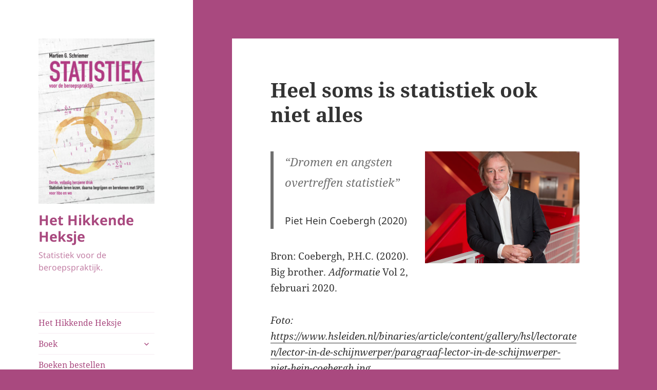

--- FILE ---
content_type: text/html; charset=UTF-8
request_url: https://hethikkendeheksje.nl/heel-soms-is-statistiek-ook-niet-alles/
body_size: 58563
content:
<!DOCTYPE html>
<html lang="nl-NL" class="no-js">
<head>
	<meta charset="UTF-8">
	<meta name="viewport" content="width=device-width, initial-scale=1.0">
	<link rel="profile" href="https://gmpg.org/xfn/11">
	<link rel="pingback" href="https://hethikkendeheksje.nl/xmlrpc.php">
	<script>(function(html){html.className = html.className.replace(/\bno-js\b/,'js')})(document.documentElement);</script>
<title>Heel soms is statistiek ook niet alles &#8211; Het Hikkende Heksje</title>
<meta name='robots' content='max-image-preview:large' />
	<style>img:is([sizes="auto" i], [sizes^="auto," i]) { contain-intrinsic-size: 3000px 1500px }</style>
	<link rel="alternate" type="application/rss+xml" title="Het Hikkende Heksje &raquo; feed" href="https://hethikkendeheksje.nl/feed/" />
<link rel="alternate" type="application/rss+xml" title="Het Hikkende Heksje &raquo; reactiesfeed" href="https://hethikkendeheksje.nl/comments/feed/" />
<link rel="alternate" type="application/rss+xml" title="Het Hikkende Heksje &raquo; Heel soms is statistiek ook niet alles reactiesfeed" href="https://hethikkendeheksje.nl/heel-soms-is-statistiek-ook-niet-alles/feed/" />
<script>
window._wpemojiSettings = {"baseUrl":"https:\/\/s.w.org\/images\/core\/emoji\/15.0.3\/72x72\/","ext":".png","svgUrl":"https:\/\/s.w.org\/images\/core\/emoji\/15.0.3\/svg\/","svgExt":".svg","source":{"concatemoji":"https:\/\/hethikkendeheksje.nl\/wp-includes\/js\/wp-emoji-release.min.js?ver=6.7.2"}};
/*! This file is auto-generated */
!function(i,n){var o,s,e;function c(e){try{var t={supportTests:e,timestamp:(new Date).valueOf()};sessionStorage.setItem(o,JSON.stringify(t))}catch(e){}}function p(e,t,n){e.clearRect(0,0,e.canvas.width,e.canvas.height),e.fillText(t,0,0);var t=new Uint32Array(e.getImageData(0,0,e.canvas.width,e.canvas.height).data),r=(e.clearRect(0,0,e.canvas.width,e.canvas.height),e.fillText(n,0,0),new Uint32Array(e.getImageData(0,0,e.canvas.width,e.canvas.height).data));return t.every(function(e,t){return e===r[t]})}function u(e,t,n){switch(t){case"flag":return n(e,"\ud83c\udff3\ufe0f\u200d\u26a7\ufe0f","\ud83c\udff3\ufe0f\u200b\u26a7\ufe0f")?!1:!n(e,"\ud83c\uddfa\ud83c\uddf3","\ud83c\uddfa\u200b\ud83c\uddf3")&&!n(e,"\ud83c\udff4\udb40\udc67\udb40\udc62\udb40\udc65\udb40\udc6e\udb40\udc67\udb40\udc7f","\ud83c\udff4\u200b\udb40\udc67\u200b\udb40\udc62\u200b\udb40\udc65\u200b\udb40\udc6e\u200b\udb40\udc67\u200b\udb40\udc7f");case"emoji":return!n(e,"\ud83d\udc26\u200d\u2b1b","\ud83d\udc26\u200b\u2b1b")}return!1}function f(e,t,n){var r="undefined"!=typeof WorkerGlobalScope&&self instanceof WorkerGlobalScope?new OffscreenCanvas(300,150):i.createElement("canvas"),a=r.getContext("2d",{willReadFrequently:!0}),o=(a.textBaseline="top",a.font="600 32px Arial",{});return e.forEach(function(e){o[e]=t(a,e,n)}),o}function t(e){var t=i.createElement("script");t.src=e,t.defer=!0,i.head.appendChild(t)}"undefined"!=typeof Promise&&(o="wpEmojiSettingsSupports",s=["flag","emoji"],n.supports={everything:!0,everythingExceptFlag:!0},e=new Promise(function(e){i.addEventListener("DOMContentLoaded",e,{once:!0})}),new Promise(function(t){var n=function(){try{var e=JSON.parse(sessionStorage.getItem(o));if("object"==typeof e&&"number"==typeof e.timestamp&&(new Date).valueOf()<e.timestamp+604800&&"object"==typeof e.supportTests)return e.supportTests}catch(e){}return null}();if(!n){if("undefined"!=typeof Worker&&"undefined"!=typeof OffscreenCanvas&&"undefined"!=typeof URL&&URL.createObjectURL&&"undefined"!=typeof Blob)try{var e="postMessage("+f.toString()+"("+[JSON.stringify(s),u.toString(),p.toString()].join(",")+"));",r=new Blob([e],{type:"text/javascript"}),a=new Worker(URL.createObjectURL(r),{name:"wpTestEmojiSupports"});return void(a.onmessage=function(e){c(n=e.data),a.terminate(),t(n)})}catch(e){}c(n=f(s,u,p))}t(n)}).then(function(e){for(var t in e)n.supports[t]=e[t],n.supports.everything=n.supports.everything&&n.supports[t],"flag"!==t&&(n.supports.everythingExceptFlag=n.supports.everythingExceptFlag&&n.supports[t]);n.supports.everythingExceptFlag=n.supports.everythingExceptFlag&&!n.supports.flag,n.DOMReady=!1,n.readyCallback=function(){n.DOMReady=!0}}).then(function(){return e}).then(function(){var e;n.supports.everything||(n.readyCallback(),(e=n.source||{}).concatemoji?t(e.concatemoji):e.wpemoji&&e.twemoji&&(t(e.twemoji),t(e.wpemoji)))}))}((window,document),window._wpemojiSettings);
</script>
<style id='wp-emoji-styles-inline-css'>

	img.wp-smiley, img.emoji {
		display: inline !important;
		border: none !important;
		box-shadow: none !important;
		height: 1em !important;
		width: 1em !important;
		margin: 0 0.07em !important;
		vertical-align: -0.1em !important;
		background: none !important;
		padding: 0 !important;
	}
</style>
<link rel='stylesheet' id='wp-block-library-css' href='https://hethikkendeheksje.nl/wp-includes/css/dist/block-library/style.min.css?ver=6.7.2' media='all' />
<style id='wp-block-library-theme-inline-css'>
.wp-block-audio :where(figcaption){color:#555;font-size:13px;text-align:center}.is-dark-theme .wp-block-audio :where(figcaption){color:#ffffffa6}.wp-block-audio{margin:0 0 1em}.wp-block-code{border:1px solid #ccc;border-radius:4px;font-family:Menlo,Consolas,monaco,monospace;padding:.8em 1em}.wp-block-embed :where(figcaption){color:#555;font-size:13px;text-align:center}.is-dark-theme .wp-block-embed :where(figcaption){color:#ffffffa6}.wp-block-embed{margin:0 0 1em}.blocks-gallery-caption{color:#555;font-size:13px;text-align:center}.is-dark-theme .blocks-gallery-caption{color:#ffffffa6}:root :where(.wp-block-image figcaption){color:#555;font-size:13px;text-align:center}.is-dark-theme :root :where(.wp-block-image figcaption){color:#ffffffa6}.wp-block-image{margin:0 0 1em}.wp-block-pullquote{border-bottom:4px solid;border-top:4px solid;color:currentColor;margin-bottom:1.75em}.wp-block-pullquote cite,.wp-block-pullquote footer,.wp-block-pullquote__citation{color:currentColor;font-size:.8125em;font-style:normal;text-transform:uppercase}.wp-block-quote{border-left:.25em solid;margin:0 0 1.75em;padding-left:1em}.wp-block-quote cite,.wp-block-quote footer{color:currentColor;font-size:.8125em;font-style:normal;position:relative}.wp-block-quote:where(.has-text-align-right){border-left:none;border-right:.25em solid;padding-left:0;padding-right:1em}.wp-block-quote:where(.has-text-align-center){border:none;padding-left:0}.wp-block-quote.is-large,.wp-block-quote.is-style-large,.wp-block-quote:where(.is-style-plain){border:none}.wp-block-search .wp-block-search__label{font-weight:700}.wp-block-search__button{border:1px solid #ccc;padding:.375em .625em}:where(.wp-block-group.has-background){padding:1.25em 2.375em}.wp-block-separator.has-css-opacity{opacity:.4}.wp-block-separator{border:none;border-bottom:2px solid;margin-left:auto;margin-right:auto}.wp-block-separator.has-alpha-channel-opacity{opacity:1}.wp-block-separator:not(.is-style-wide):not(.is-style-dots){width:100px}.wp-block-separator.has-background:not(.is-style-dots){border-bottom:none;height:1px}.wp-block-separator.has-background:not(.is-style-wide):not(.is-style-dots){height:2px}.wp-block-table{margin:0 0 1em}.wp-block-table td,.wp-block-table th{word-break:normal}.wp-block-table :where(figcaption){color:#555;font-size:13px;text-align:center}.is-dark-theme .wp-block-table :where(figcaption){color:#ffffffa6}.wp-block-video :where(figcaption){color:#555;font-size:13px;text-align:center}.is-dark-theme .wp-block-video :where(figcaption){color:#ffffffa6}.wp-block-video{margin:0 0 1em}:root :where(.wp-block-template-part.has-background){margin-bottom:0;margin-top:0;padding:1.25em 2.375em}
</style>
<style id='classic-theme-styles-inline-css'>
/*! This file is auto-generated */
.wp-block-button__link{color:#fff;background-color:#32373c;border-radius:9999px;box-shadow:none;text-decoration:none;padding:calc(.667em + 2px) calc(1.333em + 2px);font-size:1.125em}.wp-block-file__button{background:#32373c;color:#fff;text-decoration:none}
</style>
<style id='global-styles-inline-css'>
:root{--wp--preset--aspect-ratio--square: 1;--wp--preset--aspect-ratio--4-3: 4/3;--wp--preset--aspect-ratio--3-4: 3/4;--wp--preset--aspect-ratio--3-2: 3/2;--wp--preset--aspect-ratio--2-3: 2/3;--wp--preset--aspect-ratio--16-9: 16/9;--wp--preset--aspect-ratio--9-16: 9/16;--wp--preset--color--black: #000000;--wp--preset--color--cyan-bluish-gray: #abb8c3;--wp--preset--color--white: #fff;--wp--preset--color--pale-pink: #f78da7;--wp--preset--color--vivid-red: #cf2e2e;--wp--preset--color--luminous-vivid-orange: #ff6900;--wp--preset--color--luminous-vivid-amber: #fcb900;--wp--preset--color--light-green-cyan: #7bdcb5;--wp--preset--color--vivid-green-cyan: #00d084;--wp--preset--color--pale-cyan-blue: #8ed1fc;--wp--preset--color--vivid-cyan-blue: #0693e3;--wp--preset--color--vivid-purple: #9b51e0;--wp--preset--color--dark-gray: #111;--wp--preset--color--light-gray: #f1f1f1;--wp--preset--color--yellow: #f4ca16;--wp--preset--color--dark-brown: #352712;--wp--preset--color--medium-pink: #e53b51;--wp--preset--color--light-pink: #ffe5d1;--wp--preset--color--dark-purple: #2e2256;--wp--preset--color--purple: #674970;--wp--preset--color--blue-gray: #22313f;--wp--preset--color--bright-blue: #55c3dc;--wp--preset--color--light-blue: #e9f2f9;--wp--preset--gradient--vivid-cyan-blue-to-vivid-purple: linear-gradient(135deg,rgba(6,147,227,1) 0%,rgb(155,81,224) 100%);--wp--preset--gradient--light-green-cyan-to-vivid-green-cyan: linear-gradient(135deg,rgb(122,220,180) 0%,rgb(0,208,130) 100%);--wp--preset--gradient--luminous-vivid-amber-to-luminous-vivid-orange: linear-gradient(135deg,rgba(252,185,0,1) 0%,rgba(255,105,0,1) 100%);--wp--preset--gradient--luminous-vivid-orange-to-vivid-red: linear-gradient(135deg,rgba(255,105,0,1) 0%,rgb(207,46,46) 100%);--wp--preset--gradient--very-light-gray-to-cyan-bluish-gray: linear-gradient(135deg,rgb(238,238,238) 0%,rgb(169,184,195) 100%);--wp--preset--gradient--cool-to-warm-spectrum: linear-gradient(135deg,rgb(74,234,220) 0%,rgb(151,120,209) 20%,rgb(207,42,186) 40%,rgb(238,44,130) 60%,rgb(251,105,98) 80%,rgb(254,248,76) 100%);--wp--preset--gradient--blush-light-purple: linear-gradient(135deg,rgb(255,206,236) 0%,rgb(152,150,240) 100%);--wp--preset--gradient--blush-bordeaux: linear-gradient(135deg,rgb(254,205,165) 0%,rgb(254,45,45) 50%,rgb(107,0,62) 100%);--wp--preset--gradient--luminous-dusk: linear-gradient(135deg,rgb(255,203,112) 0%,rgb(199,81,192) 50%,rgb(65,88,208) 100%);--wp--preset--gradient--pale-ocean: linear-gradient(135deg,rgb(255,245,203) 0%,rgb(182,227,212) 50%,rgb(51,167,181) 100%);--wp--preset--gradient--electric-grass: linear-gradient(135deg,rgb(202,248,128) 0%,rgb(113,206,126) 100%);--wp--preset--gradient--midnight: linear-gradient(135deg,rgb(2,3,129) 0%,rgb(40,116,252) 100%);--wp--preset--gradient--dark-gray-gradient-gradient: linear-gradient(90deg, rgba(17,17,17,1) 0%, rgba(42,42,42,1) 100%);--wp--preset--gradient--light-gray-gradient: linear-gradient(90deg, rgba(241,241,241,1) 0%, rgba(215,215,215,1) 100%);--wp--preset--gradient--white-gradient: linear-gradient(90deg, rgba(255,255,255,1) 0%, rgba(230,230,230,1) 100%);--wp--preset--gradient--yellow-gradient: linear-gradient(90deg, rgba(244,202,22,1) 0%, rgba(205,168,10,1) 100%);--wp--preset--gradient--dark-brown-gradient: linear-gradient(90deg, rgba(53,39,18,1) 0%, rgba(91,67,31,1) 100%);--wp--preset--gradient--medium-pink-gradient: linear-gradient(90deg, rgba(229,59,81,1) 0%, rgba(209,28,51,1) 100%);--wp--preset--gradient--light-pink-gradient: linear-gradient(90deg, rgba(255,229,209,1) 0%, rgba(255,200,158,1) 100%);--wp--preset--gradient--dark-purple-gradient: linear-gradient(90deg, rgba(46,34,86,1) 0%, rgba(66,48,123,1) 100%);--wp--preset--gradient--purple-gradient: linear-gradient(90deg, rgba(103,73,112,1) 0%, rgba(131,93,143,1) 100%);--wp--preset--gradient--blue-gray-gradient: linear-gradient(90deg, rgba(34,49,63,1) 0%, rgba(52,75,96,1) 100%);--wp--preset--gradient--bright-blue-gradient: linear-gradient(90deg, rgba(85,195,220,1) 0%, rgba(43,180,211,1) 100%);--wp--preset--gradient--light-blue-gradient: linear-gradient(90deg, rgba(233,242,249,1) 0%, rgba(193,218,238,1) 100%);--wp--preset--font-size--small: 13px;--wp--preset--font-size--medium: 20px;--wp--preset--font-size--large: 36px;--wp--preset--font-size--x-large: 42px;--wp--preset--spacing--20: 0.44rem;--wp--preset--spacing--30: 0.67rem;--wp--preset--spacing--40: 1rem;--wp--preset--spacing--50: 1.5rem;--wp--preset--spacing--60: 2.25rem;--wp--preset--spacing--70: 3.38rem;--wp--preset--spacing--80: 5.06rem;--wp--preset--shadow--natural: 6px 6px 9px rgba(0, 0, 0, 0.2);--wp--preset--shadow--deep: 12px 12px 50px rgba(0, 0, 0, 0.4);--wp--preset--shadow--sharp: 6px 6px 0px rgba(0, 0, 0, 0.2);--wp--preset--shadow--outlined: 6px 6px 0px -3px rgba(255, 255, 255, 1), 6px 6px rgba(0, 0, 0, 1);--wp--preset--shadow--crisp: 6px 6px 0px rgba(0, 0, 0, 1);}:where(.is-layout-flex){gap: 0.5em;}:where(.is-layout-grid){gap: 0.5em;}body .is-layout-flex{display: flex;}.is-layout-flex{flex-wrap: wrap;align-items: center;}.is-layout-flex > :is(*, div){margin: 0;}body .is-layout-grid{display: grid;}.is-layout-grid > :is(*, div){margin: 0;}:where(.wp-block-columns.is-layout-flex){gap: 2em;}:where(.wp-block-columns.is-layout-grid){gap: 2em;}:where(.wp-block-post-template.is-layout-flex){gap: 1.25em;}:where(.wp-block-post-template.is-layout-grid){gap: 1.25em;}.has-black-color{color: var(--wp--preset--color--black) !important;}.has-cyan-bluish-gray-color{color: var(--wp--preset--color--cyan-bluish-gray) !important;}.has-white-color{color: var(--wp--preset--color--white) !important;}.has-pale-pink-color{color: var(--wp--preset--color--pale-pink) !important;}.has-vivid-red-color{color: var(--wp--preset--color--vivid-red) !important;}.has-luminous-vivid-orange-color{color: var(--wp--preset--color--luminous-vivid-orange) !important;}.has-luminous-vivid-amber-color{color: var(--wp--preset--color--luminous-vivid-amber) !important;}.has-light-green-cyan-color{color: var(--wp--preset--color--light-green-cyan) !important;}.has-vivid-green-cyan-color{color: var(--wp--preset--color--vivid-green-cyan) !important;}.has-pale-cyan-blue-color{color: var(--wp--preset--color--pale-cyan-blue) !important;}.has-vivid-cyan-blue-color{color: var(--wp--preset--color--vivid-cyan-blue) !important;}.has-vivid-purple-color{color: var(--wp--preset--color--vivid-purple) !important;}.has-black-background-color{background-color: var(--wp--preset--color--black) !important;}.has-cyan-bluish-gray-background-color{background-color: var(--wp--preset--color--cyan-bluish-gray) !important;}.has-white-background-color{background-color: var(--wp--preset--color--white) !important;}.has-pale-pink-background-color{background-color: var(--wp--preset--color--pale-pink) !important;}.has-vivid-red-background-color{background-color: var(--wp--preset--color--vivid-red) !important;}.has-luminous-vivid-orange-background-color{background-color: var(--wp--preset--color--luminous-vivid-orange) !important;}.has-luminous-vivid-amber-background-color{background-color: var(--wp--preset--color--luminous-vivid-amber) !important;}.has-light-green-cyan-background-color{background-color: var(--wp--preset--color--light-green-cyan) !important;}.has-vivid-green-cyan-background-color{background-color: var(--wp--preset--color--vivid-green-cyan) !important;}.has-pale-cyan-blue-background-color{background-color: var(--wp--preset--color--pale-cyan-blue) !important;}.has-vivid-cyan-blue-background-color{background-color: var(--wp--preset--color--vivid-cyan-blue) !important;}.has-vivid-purple-background-color{background-color: var(--wp--preset--color--vivid-purple) !important;}.has-black-border-color{border-color: var(--wp--preset--color--black) !important;}.has-cyan-bluish-gray-border-color{border-color: var(--wp--preset--color--cyan-bluish-gray) !important;}.has-white-border-color{border-color: var(--wp--preset--color--white) !important;}.has-pale-pink-border-color{border-color: var(--wp--preset--color--pale-pink) !important;}.has-vivid-red-border-color{border-color: var(--wp--preset--color--vivid-red) !important;}.has-luminous-vivid-orange-border-color{border-color: var(--wp--preset--color--luminous-vivid-orange) !important;}.has-luminous-vivid-amber-border-color{border-color: var(--wp--preset--color--luminous-vivid-amber) !important;}.has-light-green-cyan-border-color{border-color: var(--wp--preset--color--light-green-cyan) !important;}.has-vivid-green-cyan-border-color{border-color: var(--wp--preset--color--vivid-green-cyan) !important;}.has-pale-cyan-blue-border-color{border-color: var(--wp--preset--color--pale-cyan-blue) !important;}.has-vivid-cyan-blue-border-color{border-color: var(--wp--preset--color--vivid-cyan-blue) !important;}.has-vivid-purple-border-color{border-color: var(--wp--preset--color--vivid-purple) !important;}.has-vivid-cyan-blue-to-vivid-purple-gradient-background{background: var(--wp--preset--gradient--vivid-cyan-blue-to-vivid-purple) !important;}.has-light-green-cyan-to-vivid-green-cyan-gradient-background{background: var(--wp--preset--gradient--light-green-cyan-to-vivid-green-cyan) !important;}.has-luminous-vivid-amber-to-luminous-vivid-orange-gradient-background{background: var(--wp--preset--gradient--luminous-vivid-amber-to-luminous-vivid-orange) !important;}.has-luminous-vivid-orange-to-vivid-red-gradient-background{background: var(--wp--preset--gradient--luminous-vivid-orange-to-vivid-red) !important;}.has-very-light-gray-to-cyan-bluish-gray-gradient-background{background: var(--wp--preset--gradient--very-light-gray-to-cyan-bluish-gray) !important;}.has-cool-to-warm-spectrum-gradient-background{background: var(--wp--preset--gradient--cool-to-warm-spectrum) !important;}.has-blush-light-purple-gradient-background{background: var(--wp--preset--gradient--blush-light-purple) !important;}.has-blush-bordeaux-gradient-background{background: var(--wp--preset--gradient--blush-bordeaux) !important;}.has-luminous-dusk-gradient-background{background: var(--wp--preset--gradient--luminous-dusk) !important;}.has-pale-ocean-gradient-background{background: var(--wp--preset--gradient--pale-ocean) !important;}.has-electric-grass-gradient-background{background: var(--wp--preset--gradient--electric-grass) !important;}.has-midnight-gradient-background{background: var(--wp--preset--gradient--midnight) !important;}.has-small-font-size{font-size: var(--wp--preset--font-size--small) !important;}.has-medium-font-size{font-size: var(--wp--preset--font-size--medium) !important;}.has-large-font-size{font-size: var(--wp--preset--font-size--large) !important;}.has-x-large-font-size{font-size: var(--wp--preset--font-size--x-large) !important;}
:where(.wp-block-post-template.is-layout-flex){gap: 1.25em;}:where(.wp-block-post-template.is-layout-grid){gap: 1.25em;}
:where(.wp-block-columns.is-layout-flex){gap: 2em;}:where(.wp-block-columns.is-layout-grid){gap: 2em;}
:root :where(.wp-block-pullquote){font-size: 1.5em;line-height: 1.6;}
</style>
<link rel='stylesheet' id='twentyfifteen-fonts-css' href='https://hethikkendeheksje.nl/wp-content/themes/twentyfifteen/assets/fonts/noto-sans-plus-noto-serif-plus-inconsolata.css?ver=20230328' media='all' />
<link rel='stylesheet' id='genericons-css' href='https://hethikkendeheksje.nl/wp-content/themes/twentyfifteen/genericons/genericons.css?ver=20201026' media='all' />
<link rel='stylesheet' id='twentyfifteen-style-css' href='https://hethikkendeheksje.nl/wp-content/themes/twentyfifteen/style.css?ver=20241112' media='all' />
<style id='twentyfifteen-style-inline-css'>

		/* Custom Sidebar Text Color */
		.site-title a,
		.site-description,
		.secondary-toggle:before {
			color: #a9497f;
		}

		.site-title a:hover,
		.site-title a:focus {
			color: rgba( 169, 73, 127, 0.7);
		}

		.secondary-toggle {
			border-color: rgba( 169, 73, 127, 0.1);
		}

		.secondary-toggle:hover,
		.secondary-toggle:focus {
			border-color: rgba( 169, 73, 127, 0.3);
		}

		.site-title a {
			outline-color: rgba( 169, 73, 127, 0.3);
		}

		@media screen and (min-width: 59.6875em) {
			.secondary a,
			.dropdown-toggle:after,
			.widget-title,
			.widget blockquote cite,
			.widget blockquote small {
				color: #a9497f;
			}

			.widget button,
			.widget input[type="button"],
			.widget input[type="reset"],
			.widget input[type="submit"],
			.widget_calendar tbody a {
				background-color: #a9497f;
			}

			.textwidget a {
				border-color: #a9497f;
			}

			.secondary a:hover,
			.secondary a:focus,
			.main-navigation .menu-item-description,
			.widget,
			.widget blockquote,
			.widget .wp-caption-text,
			.widget .gallery-caption {
				color: rgba( 169, 73, 127, 0.7);
			}

			.widget button:hover,
			.widget button:focus,
			.widget input[type="button"]:hover,
			.widget input[type="button"]:focus,
			.widget input[type="reset"]:hover,
			.widget input[type="reset"]:focus,
			.widget input[type="submit"]:hover,
			.widget input[type="submit"]:focus,
			.widget_calendar tbody a:hover,
			.widget_calendar tbody a:focus {
				background-color: rgba( 169, 73, 127, 0.7);
			}

			.widget blockquote {
				border-color: rgba( 169, 73, 127, 0.7);
			}

			.main-navigation ul,
			.main-navigation li,
			.secondary-toggle,
			.widget input,
			.widget textarea,
			.widget table,
			.widget th,
			.widget td,
			.widget pre,
			.widget li,
			.widget_categories .children,
			.widget_nav_menu .sub-menu,
			.widget_pages .children,
			.widget abbr[title] {
				border-color: rgba( 169, 73, 127, 0.1);
			}

			.dropdown-toggle:hover,
			.dropdown-toggle:focus,
			.widget hr {
				background-color: rgba( 169, 73, 127, 0.1);
			}

			.widget input:focus,
			.widget textarea:focus {
				border-color: rgba( 169, 73, 127, 0.3);
			}

			.sidebar a:focus,
			.dropdown-toggle:focus {
				outline-color: rgba( 169, 73, 127, 0.3);
			}
		}
	
</style>
<link rel='stylesheet' id='twentyfifteen-block-style-css' href='https://hethikkendeheksje.nl/wp-content/themes/twentyfifteen/css/blocks.css?ver=20240715' media='all' />
<script src="https://hethikkendeheksje.nl/wp-includes/js/jquery/jquery.min.js?ver=3.7.1" id="jquery-core-js"></script>
<script src="https://hethikkendeheksje.nl/wp-includes/js/jquery/jquery-migrate.min.js?ver=3.4.1" id="jquery-migrate-js"></script>
<script id="twentyfifteen-script-js-extra">
var screenReaderText = {"expand":"<span class=\"screen-reader-text\">submenu uitvouwen<\/span>","collapse":"<span class=\"screen-reader-text\">submenu invouwen<\/span>"};
</script>
<script src="https://hethikkendeheksje.nl/wp-content/themes/twentyfifteen/js/functions.js?ver=20221101" id="twentyfifteen-script-js" defer data-wp-strategy="defer"></script>
<link rel="https://api.w.org/" href="https://hethikkendeheksje.nl/wp-json/" /><link rel="alternate" title="JSON" type="application/json" href="https://hethikkendeheksje.nl/wp-json/wp/v2/posts/1055" /><link rel="EditURI" type="application/rsd+xml" title="RSD" href="https://hethikkendeheksje.nl/xmlrpc.php?rsd" />
<meta name="generator" content="WordPress 6.7.2" />
<link rel="canonical" href="https://hethikkendeheksje.nl/heel-soms-is-statistiek-ook-niet-alles/" />
<link rel='shortlink' href='https://hethikkendeheksje.nl/?p=1055' />
<link rel="alternate" title="oEmbed (JSON)" type="application/json+oembed" href="https://hethikkendeheksje.nl/wp-json/oembed/1.0/embed?url=https%3A%2F%2Fhethikkendeheksje.nl%2Fheel-soms-is-statistiek-ook-niet-alles%2F" />
<link rel="alternate" title="oEmbed (XML)" type="text/xml+oembed" href="https://hethikkendeheksje.nl/wp-json/oembed/1.0/embed?url=https%3A%2F%2Fhethikkendeheksje.nl%2Fheel-soms-is-statistiek-ook-niet-alles%2F&#038;format=xml" />
<style>.recentcomments a{display:inline !important;padding:0 !important;margin:0 !important;}</style><style id="custom-background-css">
body.custom-background { background-color: #a9497f; }
</style>
	<link rel="icon" href="https://hethikkendeheksje.nl/wp-content/uploads/2016/10/cropped-Heks-op-bezem-32x32.png" sizes="32x32" />
<link rel="icon" href="https://hethikkendeheksje.nl/wp-content/uploads/2016/10/cropped-Heks-op-bezem-192x192.png" sizes="192x192" />
<link rel="apple-touch-icon" href="https://hethikkendeheksje.nl/wp-content/uploads/2016/10/cropped-Heks-op-bezem-180x180.png" />
<meta name="msapplication-TileImage" content="https://hethikkendeheksje.nl/wp-content/uploads/2016/10/cropped-Heks-op-bezem-270x270.png" />
</head>

<body class="post-template-default single single-post postid-1055 single-format-standard custom-background wp-custom-logo wp-embed-responsive">
<div id="page" class="hfeed site">
	<a class="skip-link screen-reader-text" href="#content">
		Ga naar de inhoud	</a>

	<div id="sidebar" class="sidebar">
		<header id="masthead" class="site-header">
			<div class="site-branding">
				<a href="https://hethikkendeheksje.nl/" class="custom-logo-link" rel="home"><img width="248" height="353" src="https://hethikkendeheksje.nl/wp-content/uploads/2021/08/cropped-210806-Statistiek-cover2.jpg" class="custom-logo" alt="Het Hikkende Heksje" decoding="async" fetchpriority="high" srcset="https://hethikkendeheksje.nl/wp-content/uploads/2021/08/cropped-210806-Statistiek-cover2.jpg 248w, https://hethikkendeheksje.nl/wp-content/uploads/2021/08/cropped-210806-Statistiek-cover2-211x300.jpg 211w" sizes="(max-width: 248px) 100vw, 248px" /></a>						<p class="site-title"><a href="https://hethikkendeheksje.nl/" rel="home">Het Hikkende Heksje</a></p>
												<p class="site-description">Statistiek voor de beroepspraktijk.</p>
										<button class="secondary-toggle">Menu en widgets</button>
			</div><!-- .site-branding -->
		</header><!-- .site-header -->

			<div id="secondary" class="secondary">

					<nav id="site-navigation" class="main-navigation">
				<div class="menu-home-container"><ul id="menu-home" class="nav-menu"><li id="menu-item-78" class="menu-item menu-item-type-post_type menu-item-object-page menu-item-78"><a href="https://hethikkendeheksje.nl/het-hikkende-heksje/">Het Hikkende Heksje</a></li>
<li id="menu-item-72" class="menu-item menu-item-type-post_type menu-item-object-page menu-item-has-children menu-item-72"><a href="https://hethikkendeheksje.nl/boek/">Boek</a>
<ul class="sub-menu">
	<li id="menu-item-154" class="menu-item menu-item-type-post_type menu-item-object-page menu-item-154"><a href="https://hethikkendeheksje.nl/voordelen-van-dit-boek/">Voordelen van dit boek</a></li>
	<li id="menu-item-51" class="menu-item menu-item-type-post_type menu-item-object-page menu-item-51"><a href="https://hethikkendeheksje.nl/hoe-statistiek-leren-met-statistiek-voor-de-beroepspraktijk/">Hoe statistiek leren?</a></li>
	<li id="menu-item-110" class="menu-item menu-item-type-post_type menu-item-object-page menu-item-has-children menu-item-110"><a href="https://hethikkendeheksje.nl/hoofdstukken/">Hoofdstukken</a>
	<ul class="sub-menu">
		<li id="menu-item-114" class="menu-item menu-item-type-post_type menu-item-object-page menu-item-114"><a href="https://hethikkendeheksje.nl/hoofdstuk-1/">Hoofdstuk 1</a></li>
		<li id="menu-item-117" class="menu-item menu-item-type-post_type menu-item-object-page menu-item-117"><a href="https://hethikkendeheksje.nl/hoofdstuk-2/">Hoofdstuk 2</a></li>
		<li id="menu-item-120" class="menu-item menu-item-type-post_type menu-item-object-page menu-item-120"><a href="https://hethikkendeheksje.nl/hoofdstuk-3/">Hoofdstuk 3</a></li>
		<li id="menu-item-123" class="menu-item menu-item-type-post_type menu-item-object-page menu-item-123"><a href="https://hethikkendeheksje.nl/hoofdstuk-4/">Hoofdstuk 4</a></li>
		<li id="menu-item-126" class="menu-item menu-item-type-post_type menu-item-object-page menu-item-126"><a href="https://hethikkendeheksje.nl/hoofdstuk-5/">Hoofdstuk 5</a></li>
		<li id="menu-item-129" class="menu-item menu-item-type-post_type menu-item-object-page menu-item-129"><a href="https://hethikkendeheksje.nl/hoofdstuk-6/">Hoofdstuk 6</a></li>
		<li id="menu-item-132" class="menu-item menu-item-type-post_type menu-item-object-page menu-item-132"><a href="https://hethikkendeheksje.nl/hoofdstuk-7/">Hoofdstuk 7</a></li>
		<li id="menu-item-135" class="menu-item menu-item-type-post_type menu-item-object-page menu-item-135"><a href="https://hethikkendeheksje.nl/hoofdstuk-8/">Hoofdstuk 8</a></li>
		<li id="menu-item-138" class="menu-item menu-item-type-post_type menu-item-object-page menu-item-138"><a href="https://hethikkendeheksje.nl/bijlagen/">Bijlagen</a></li>
	</ul>
</li>
	<li id="menu-item-196" class="menu-item menu-item-type-post_type menu-item-object-page menu-item-196"><a href="https://hethikkendeheksje.nl/clips/">Clips</a></li>
	<li id="menu-item-164" class="menu-item menu-item-type-post_type menu-item-object-page menu-item-164"><a href="https://hethikkendeheksje.nl/extra-uitleg/">Extra uitleg</a></li>
	<li id="menu-item-64" class="menu-item menu-item-type-post_type menu-item-object-page menu-item-64"><a href="https://hethikkendeheksje.nl/nuttige-links/">Nuttige links</a></li>
	<li id="menu-item-518" class="menu-item menu-item-type-post_type menu-item-object-page menu-item-518"><a href="https://hethikkendeheksje.nl/prepzone/">Prepzone</a></li>
</ul>
</li>
<li id="menu-item-181" class="menu-item menu-item-type-post_type menu-item-object-page menu-item-181"><a href="https://hethikkendeheksje.nl/boek-bestellen/">Boeken bestellen</a></li>
<li id="menu-item-194" class="menu-item menu-item-type-post_type menu-item-object-page menu-item-194"><a href="https://hethikkendeheksje.nl/clips/">Clips</a></li>
<li id="menu-item-878" class="menu-item menu-item-type-post_type menu-item-object-page menu-item-878"><a href="https://hethikkendeheksje.nl/blog/">Blog</a></li>
<li id="menu-item-173" class="menu-item menu-item-type-post_type menu-item-object-page menu-item-173"><a href="https://hethikkendeheksje.nl/docenten/">Docenten</a></li>
<li id="menu-item-1185" class="menu-item menu-item-type-post_type menu-item-object-page menu-item-1185"><a href="https://hethikkendeheksje.nl/partners/">Partners</a></li>
<li id="menu-item-229" class="menu-item menu-item-type-post_type menu-item-object-page menu-item-229"><a href="https://hethikkendeheksje.nl/downloads/">Downloads</a></li>
<li id="menu-item-1135" class="menu-item menu-item-type-post_type menu-item-object-page menu-item-1135"><a href="https://hethikkendeheksje.nl/martien-schriemer/">Over de auteur</a></li>
<li id="menu-item-306" class="menu-item menu-item-type-post_type menu-item-object-page menu-item-306"><a href="https://hethikkendeheksje.nl/contact/">Contact</a></li>
<li id="menu-item-1215" class="menu-item menu-item-type-post_type menu-item-object-page menu-item-1215"><a href="https://hethikkendeheksje.nl/thurstone-revisited/">Attitudemeting: Thurstone revisited</a></li>
<li id="menu-item-1232" class="menu-item menu-item-type-post_type menu-item-object-page menu-item-1232"><a href="https://hethikkendeheksje.nl/zelfde-vraag-verschillende-meting/">Zelfde vraag, verschillende meting?</a></li>
</ul></div>			</nav><!-- .main-navigation -->
		
					<nav id="social-navigation" class="social-navigation">
				<div class="menu-martien-schriemer-container"><ul id="menu-martien-schriemer" class="menu"><li id="menu-item-33" class="menu-item menu-item-type-post_type menu-item-object-page menu-item-33"><a href="https://hethikkendeheksje.nl/martien-schriemer/"><span class="screen-reader-text">Over de auteur</span></a></li>
<li id="menu-item-42" class="menu-item menu-item-type-custom menu-item-object-custom menu-item-42"><a href="https://www.youtube.com/channel/UCVgKcfUJw3kCkZnrdMSoK1w"><span class="screen-reader-text">YouTube</span></a></li>
<li id="menu-item-35" class="menu-item menu-item-type-custom menu-item-object-custom menu-item-35"><a href="https://twitter.com/MSchriemer"><span class="screen-reader-text">Twitter</span></a></li>
<li id="menu-item-187" class="menu-item menu-item-type-custom menu-item-object-custom menu-item-187"><a href="mailto:info@hethikkendeheksje.nl"><span class="screen-reader-text">E-mail</span></a></li>
</ul></div>			</nav><!-- .social-navigation -->
		
					<div id="widget-area" class="widget-area" role="complementary">
				<aside id="search-2" class="widget widget_search"><form role="search" method="get" class="search-form" action="https://hethikkendeheksje.nl/">
				<label>
					<span class="screen-reader-text">Zoeken naar:</span>
					<input type="search" class="search-field" placeholder="Zoeken &hellip;" value="" name="s" />
				</label>
				<input type="submit" class="search-submit screen-reader-text" value="Zoeken" />
			</form></aside>
		<aside id="recent-posts-2" class="widget widget_recent_entries">
		<h2 class="widget-title">Recente berichten</h2><nav aria-label="Recente berichten">
		<ul>
											<li>
					<a href="https://hethikkendeheksje.nl/zelfde-vraag-verschillende-meting/">Zelfde vraag, verschillende meting?</a>
									</li>
											<li>
					<a href="https://hethikkendeheksje.nl/attitudemeting/">Attitudemeting</a>
									</li>
											<li>
					<a href="https://hethikkendeheksje.nl/gelukkig-nieuwjaar-2/">Gelukkig Nieuwjaar!</a>
									</li>
											<li>
					<a href="https://hethikkendeheksje.nl/groene-bezorging/">Groene bezorging</a>
									</li>
											<li>
					<a href="https://hethikkendeheksje.nl/what-on-earth-do-communication-professionals-do/">What on earth do communication professionals do?</a>
									</li>
					</ul>

		</nav></aside><aside id="recent-comments-2" class="widget widget_recent_comments"><h2 class="widget-title">Recente reacties</h2><nav aria-label="Recente reacties"><ul id="recentcomments"><li class="recentcomments"><span class="comment-author-link"><a href="http://HetHikkendeheksje.nl" class="url" rel="ugc">Martien Schriemer</a></span> op <a href="https://hethikkendeheksje.nl/docenten/#comment-204">Docenten</a></li><li class="recentcomments"><span class="comment-author-link">Rian van Ooijen</span> op <a href="https://hethikkendeheksje.nl/boek/#comment-175">Boek</a></li><li class="recentcomments"><span class="comment-author-link">Monique</span> op <a href="https://hethikkendeheksje.nl/drie-wensen/#comment-171">Drie wensen</a></li><li class="recentcomments"><span class="comment-author-link">Nancy Bakker</span> op <a href="https://hethikkendeheksje.nl/docenten/#comment-167">Docenten</a></li><li class="recentcomments"><span class="comment-author-link"><a href="http://hethikkendeheksje.nl" class="url" rel="ugc">Maria Hunfeld</a></span> op <a href="https://hethikkendeheksje.nl/drie-wensen/#comment-166">Drie wensen</a></li></ul></nav></aside><aside id="archives-2" class="widget widget_archive"><h2 class="widget-title">Archieven</h2>		<label class="screen-reader-text" for="archives-dropdown-2">Archieven</label>
		<select id="archives-dropdown-2" name="archive-dropdown">
			
			<option value="">Maand selecteren</option>
				<option value='https://hethikkendeheksje.nl/2025/02/'> februari 2025 </option>
	<option value='https://hethikkendeheksje.nl/2025/01/'> januari 2025 </option>
	<option value='https://hethikkendeheksje.nl/2024/04/'> april 2024 </option>
	<option value='https://hethikkendeheksje.nl/2022/07/'> juli 2022 </option>
	<option value='https://hethikkendeheksje.nl/2021/12/'> december 2021 </option>
	<option value='https://hethikkendeheksje.nl/2021/10/'> oktober 2021 </option>
	<option value='https://hethikkendeheksje.nl/2021/07/'> juli 2021 </option>
	<option value='https://hethikkendeheksje.nl/2021/06/'> juni 2021 </option>
	<option value='https://hethikkendeheksje.nl/2021/01/'> januari 2021 </option>
	<option value='https://hethikkendeheksje.nl/2020/12/'> december 2020 </option>
	<option value='https://hethikkendeheksje.nl/2020/10/'> oktober 2020 </option>
	<option value='https://hethikkendeheksje.nl/2020/09/'> september 2020 </option>
	<option value='https://hethikkendeheksje.nl/2020/08/'> augustus 2020 </option>
	<option value='https://hethikkendeheksje.nl/2020/07/'> juli 2020 </option>
	<option value='https://hethikkendeheksje.nl/2020/06/'> juni 2020 </option>
	<option value='https://hethikkendeheksje.nl/2020/05/'> mei 2020 </option>
	<option value='https://hethikkendeheksje.nl/2020/04/'> april 2020 </option>
	<option value='https://hethikkendeheksje.nl/2020/03/'> maart 2020 </option>
	<option value='https://hethikkendeheksje.nl/2020/02/'> februari 2020 </option>
	<option value='https://hethikkendeheksje.nl/2020/01/'> januari 2020 </option>
	<option value='https://hethikkendeheksje.nl/2019/12/'> december 2019 </option>
	<option value='https://hethikkendeheksje.nl/2019/11/'> november 2019 </option>
	<option value='https://hethikkendeheksje.nl/2019/06/'> juni 2019 </option>
	<option value='https://hethikkendeheksje.nl/2019/05/'> mei 2019 </option>
	<option value='https://hethikkendeheksje.nl/2019/03/'> maart 2019 </option>
	<option value='https://hethikkendeheksje.nl/2019/01/'> januari 2019 </option>
	<option value='https://hethikkendeheksje.nl/2018/12/'> december 2018 </option>
	<option value='https://hethikkendeheksje.nl/2018/11/'> november 2018 </option>
	<option value='https://hethikkendeheksje.nl/2018/07/'> juli 2018 </option>
	<option value='https://hethikkendeheksje.nl/2018/04/'> april 2018 </option>
	<option value='https://hethikkendeheksje.nl/2018/03/'> maart 2018 </option>
	<option value='https://hethikkendeheksje.nl/2018/01/'> januari 2018 </option>
	<option value='https://hethikkendeheksje.nl/2017/12/'> december 2017 </option>
	<option value='https://hethikkendeheksje.nl/2017/08/'> augustus 2017 </option>
	<option value='https://hethikkendeheksje.nl/2016/10/'> oktober 2016 </option>

		</select>

			<script>
(function() {
	var dropdown = document.getElementById( "archives-dropdown-2" );
	function onSelectChange() {
		if ( dropdown.options[ dropdown.selectedIndex ].value !== '' ) {
			document.location.href = this.options[ this.selectedIndex ].value;
		}
	}
	dropdown.onchange = onSelectChange;
})();
</script>
</aside><aside id="categories-2" class="widget widget_categories"><h2 class="widget-title">Categorieën</h2><form action="https://hethikkendeheksje.nl" method="get"><label class="screen-reader-text" for="cat">Categorieën</label><select  name='cat' id='cat' class='postform'>
	<option value='-1'>Categorie selecteren</option>
	<option class="level-0" value="5">Algemeen&nbsp;&nbsp;(21)</option>
	<option class="level-0" value="24">chikwadraat&nbsp;&nbsp;(4)</option>
	<option class="level-0" value="12">Druk&nbsp;&nbsp;(4)</option>
	<option class="level-0" value="13">Kansen&nbsp;&nbsp;(10)</option>
	<option class="level-1" value="77">&nbsp;&nbsp;&nbsp;Verwachtingen&nbsp;&nbsp;(1)</option>
	<option class="level-0" value="176">kwalitatief onderzoek&nbsp;&nbsp;(1)</option>
	<option class="level-0" value="239">Normale verdeling&nbsp;&nbsp;(2)</option>
	<option class="level-0" value="181">Probleemformulering&nbsp;&nbsp;(1)</option>
	<option class="level-0" value="6">Statistiek&nbsp;&nbsp;(47)</option>
	<option class="level-1" value="14">&nbsp;&nbsp;&nbsp;Bayes&nbsp;&nbsp;(1)</option>
	<option class="level-1" value="74">&nbsp;&nbsp;&nbsp;Centrum&nbsp;&nbsp;(6)</option>
	<option class="level-1" value="78">&nbsp;&nbsp;&nbsp;Correlatie&nbsp;&nbsp;(3)</option>
	<option class="level-1" value="75">&nbsp;&nbsp;&nbsp;Midden&nbsp;&nbsp;(3)</option>
	<option class="level-1" value="86">&nbsp;&nbsp;&nbsp;Regressie&nbsp;&nbsp;(2)</option>
	<option class="level-1" value="73">&nbsp;&nbsp;&nbsp;Spreiding&nbsp;&nbsp;(7)</option>
	<option class="level-1" value="19">&nbsp;&nbsp;&nbsp;SPSS&nbsp;&nbsp;(9)</option>
	<option class="level-0" value="20">Statistiekquote van de dag&nbsp;&nbsp;(50)</option>
	<option class="level-0" value="96">Steekproef&nbsp;&nbsp;(6)</option>
	<option class="level-0" value="25">Syntax&nbsp;&nbsp;(2)</option>
	<option class="level-0" value="23">Verzamelingen&nbsp;&nbsp;(8)</option>
	<option class="level-0" value="264">Vragenlijst&nbsp;&nbsp;(2)</option>
	<option class="level-0" value="7">YouTube&nbsp;&nbsp;(8)</option>
</select>
</form><script>
(function() {
	var dropdown = document.getElementById( "cat" );
	function onCatChange() {
		if ( dropdown.options[ dropdown.selectedIndex ].value > 0 ) {
			dropdown.parentNode.submit();
		}
	}
	dropdown.onchange = onCatChange;
})();
</script>
</aside><aside id="tag_cloud-2" class="widget widget_tag_cloud"><h2 class="widget-title">Snel kiezen</h2><nav aria-label="Snel kiezen"><div class="tagcloud"><ul class='wp-tag-cloud' role='list'>
	<li><a href="https://hethikkendeheksje.nl/tag/algemeen/" class="tag-cloud-link tag-link-2 tag-link-position-1" style="font-size: 14pt;" aria-label="Algemeen (3 items)">Algemeen</a></li>
	<li><a href="https://hethikkendeheksje.nl/tag/bayes/" class="tag-cloud-link tag-link-16 tag-link-position-2" style="font-size: 8pt;" aria-label="Bayes (1 item)">Bayes</a></li>
	<li><a href="https://hethikkendeheksje.nl/tag/betrouwbaarheid/" class="tag-cloud-link tag-link-52 tag-link-position-3" style="font-size: 11.6pt;" aria-label="betrouwbaarheid (2 items)">betrouwbaarheid</a></li>
	<li><a href="https://hethikkendeheksje.nl/tag/boxplot/" class="tag-cloud-link tag-link-68 tag-link-position-4" style="font-size: 11.6pt;" aria-label="boxplot (2 items)">boxplot</a></li>
	<li><a href="https://hethikkendeheksje.nl/tag/centrale-vraag/" class="tag-cloud-link tag-link-137 tag-link-position-5" style="font-size: 11.6pt;" aria-label="centrale vraag (2 items)">centrale vraag</a></li>
	<li><a href="https://hethikkendeheksje.nl/tag/chikwadraat/" class="tag-cloud-link tag-link-26 tag-link-position-6" style="font-size: 8pt;" aria-label="chikwadraat (1 item)">chikwadraat</a></li>
	<li><a href="https://hethikkendeheksje.nl/tag/clip/" class="tag-cloud-link tag-link-11 tag-link-position-7" style="font-size: 14pt;" aria-label="Clip (3 items)">Clip</a></li>
	<li><a href="https://hethikkendeheksje.nl/tag/correlatie/" class="tag-cloud-link tag-link-79 tag-link-position-8" style="font-size: 14pt;" aria-label="Correlatie (3 items)">Correlatie</a></li>
	<li><a href="https://hethikkendeheksje.nl/tag/data-cleaning/" class="tag-cloud-link tag-link-130 tag-link-position-9" style="font-size: 11.6pt;" aria-label="data cleaning (2 items)">data cleaning</a></li>
	<li><a href="https://hethikkendeheksje.nl/tag/druk/" class="tag-cloud-link tag-link-15 tag-link-position-10" style="font-size: 8pt;" aria-label="Druk (1 item)">Druk</a></li>
	<li><a href="https://hethikkendeheksje.nl/tag/eigenschappen/" class="tag-cloud-link tag-link-35 tag-link-position-11" style="font-size: 8pt;" aria-label="eigenschappen (1 item)">eigenschappen</a></li>
	<li><a href="https://hethikkendeheksje.nl/tag/extrapolatie/" class="tag-cloud-link tag-link-46 tag-link-position-12" style="font-size: 11.6pt;" aria-label="extrapolatie (2 items)">extrapolatie</a></li>
	<li><a href="https://hethikkendeheksje.nl/tag/gauss/" class="tag-cloud-link tag-link-32 tag-link-position-13" style="font-size: 11.6pt;" aria-label="Gauss (2 items)">Gauss</a></li>
	<li><a href="https://hethikkendeheksje.nl/tag/gemiddelde/" class="tag-cloud-link tag-link-124 tag-link-position-14" style="font-size: 11.6pt;" aria-label="gemiddelde (2 items)">gemiddelde</a></li>
	<li><a href="https://hethikkendeheksje.nl/tag/histogram/" class="tag-cloud-link tag-link-66 tag-link-position-15" style="font-size: 11.6pt;" aria-label="Histogram (2 items)">Histogram</a></li>
	<li><a href="https://hethikkendeheksje.nl/tag/kansen/" class="tag-cloud-link tag-link-30 tag-link-position-16" style="font-size: 22pt;" aria-label="kansen (9 items)">kansen</a></li>
	<li><a href="https://hethikkendeheksje.nl/tag/kerst/" class="tag-cloud-link tag-link-38 tag-link-position-17" style="font-size: 11.6pt;" aria-label="kerst (2 items)">kerst</a></li>
	<li><a href="https://hethikkendeheksje.nl/tag/mediaan/" class="tag-cloud-link tag-link-123 tag-link-position-18" style="font-size: 14pt;" aria-label="mediaan (3 items)">mediaan</a></li>
	<li><a href="https://hethikkendeheksje.nl/tag/midden/" class="tag-cloud-link tag-link-72 tag-link-position-19" style="font-size: 11.6pt;" aria-label="midden (2 items)">midden</a></li>
	<li><a href="https://hethikkendeheksje.nl/tag/normale-verdeling/" class="tag-cloud-link tag-link-92 tag-link-position-20" style="font-size: 14pt;" aria-label="Normale verdeling (3 items)">Normale verdeling</a></li>
	<li><a href="https://hethikkendeheksje.nl/tag/politiek/" class="tag-cloud-link tag-link-21 tag-link-position-21" style="font-size: 8pt;" aria-label="politiek (1 item)">politiek</a></li>
	<li><a href="https://hethikkendeheksje.nl/tag/post/" class="tag-cloud-link tag-link-111 tag-link-position-22" style="font-size: 11.6pt;" aria-label="post (2 items)">post</a></li>
	<li><a href="https://hethikkendeheksje.nl/tag/postnl/" class="tag-cloud-link tag-link-110 tag-link-position-23" style="font-size: 11.6pt;" aria-label="postnl (2 items)">postnl</a></li>
	<li><a href="https://hethikkendeheksje.nl/tag/provincie/" class="tag-cloud-link tag-link-17 tag-link-position-24" style="font-size: 8pt;" aria-label="provincie (1 item)">provincie</a></li>
	<li><a href="https://hethikkendeheksje.nl/tag/randomisatie/" class="tag-cloud-link tag-link-98 tag-link-position-25" style="font-size: 11.6pt;" aria-label="Randomisatie (2 items)">Randomisatie</a></li>
	<li><a href="https://hethikkendeheksje.nl/tag/regressie/" class="tag-cloud-link tag-link-88 tag-link-position-26" style="font-size: 11.6pt;" aria-label="regressie (2 items)">regressie</a></li>
	<li><a href="https://hethikkendeheksje.nl/tag/representativiteit/" class="tag-cloud-link tag-link-48 tag-link-position-27" style="font-size: 11.6pt;" aria-label="Representativiteit (2 items)">Representativiteit</a></li>
	<li><a href="https://hethikkendeheksje.nl/tag/respons/" class="tag-cloud-link tag-link-33 tag-link-position-28" style="font-size: 11.6pt;" aria-label="respons (2 items)">respons</a></li>
	<li><a href="https://hethikkendeheksje.nl/tag/samenhang/" class="tag-cloud-link tag-link-83 tag-link-position-29" style="font-size: 11.6pt;" aria-label="Samenhang (2 items)">Samenhang</a></li>
	<li><a href="https://hethikkendeheksje.nl/tag/schaling/" class="tag-cloud-link tag-link-36 tag-link-position-30" style="font-size: 14pt;" aria-label="schaling (3 items)">schaling</a></li>
	<li><a href="https://hethikkendeheksje.nl/tag/spreiding/" class="tag-cloud-link tag-link-70 tag-link-position-31" style="font-size: 14pt;" aria-label="Spreiding (3 items)">Spreiding</a></li>
	<li><a href="https://hethikkendeheksje.nl/tag/spss/" class="tag-cloud-link tag-link-18 tag-link-position-32" style="font-size: 16pt;" aria-label="spss (4 items)">spss</a></li>
	<li><a href="https://hethikkendeheksje.nl/tag/statistiek/" class="tag-cloud-link tag-link-10 tag-link-position-33" style="font-size: 22pt;" aria-label="Statistiek (9 items)">Statistiek</a></li>
	<li><a href="https://hethikkendeheksje.nl/tag/steekproef/" class="tag-cloud-link tag-link-29 tag-link-position-34" style="font-size: 20pt;" aria-label="steekproef (7 items)">steekproef</a></li>
	<li><a href="https://hethikkendeheksje.nl/tag/steekproefgrootte/" class="tag-cloud-link tag-link-54 tag-link-position-35" style="font-size: 11.6pt;" aria-label="Steekproefgrootte (2 items)">Steekproefgrootte</a></li>
	<li><a href="https://hethikkendeheksje.nl/tag/tarieven/" class="tag-cloud-link tag-link-109 tag-link-position-36" style="font-size: 11.6pt;" aria-label="Tarieven (2 items)">Tarieven</a></li>
	<li><a href="https://hethikkendeheksje.nl/tag/toets/" class="tag-cloud-link tag-link-112 tag-link-position-37" style="font-size: 11.6pt;" aria-label="toets (2 items)">toets</a></li>
	<li><a href="https://hethikkendeheksje.nl/tag/toeval/" class="tag-cloud-link tag-link-37 tag-link-position-38" style="font-size: 16pt;" aria-label="toeval (4 items)">toeval</a></li>
	<li><a href="https://hethikkendeheksje.nl/tag/variabelen/" class="tag-cloud-link tag-link-34 tag-link-position-39" style="font-size: 11.6pt;" aria-label="variabelen (2 items)">variabelen</a></li>
	<li><a href="https://hethikkendeheksje.nl/tag/verdeling/" class="tag-cloud-link tag-link-95 tag-link-position-40" style="font-size: 11.6pt;" aria-label="verdeling (2 items)">verdeling</a></li>
	<li><a href="https://hethikkendeheksje.nl/tag/verdelingen-normale-verdeling/" class="tag-cloud-link tag-link-31 tag-link-position-41" style="font-size: 8pt;" aria-label="verdelingen normale verdeling (1 item)">verdelingen normale verdeling</a></li>
	<li><a href="https://hethikkendeheksje.nl/tag/verzamelingen/" class="tag-cloud-link tag-link-28 tag-link-position-42" style="font-size: 16pt;" aria-label="verzamelingen (4 items)">verzamelingen</a></li>
	<li><a href="https://hethikkendeheksje.nl/tag/voorbereiding-tentamen/" class="tag-cloud-link tag-link-27 tag-link-position-43" style="font-size: 8pt;" aria-label="voorbereiding tentamen (1 item)">voorbereiding tentamen</a></li>
	<li><a href="https://hethikkendeheksje.nl/tag/youtube/" class="tag-cloud-link tag-link-9 tag-link-position-44" style="font-size: 8pt;" aria-label="Youtube (1 item)">Youtube</a></li>
	<li><a href="https://hethikkendeheksje.nl/tag/zuiver/" class="tag-cloud-link tag-link-22 tag-link-position-45" style="font-size: 8pt;" aria-label="zuiver (1 item)">zuiver</a></li>
</ul>
</div>
</nav></aside><aside id="meta-2" class="widget widget_meta"><h2 class="widget-title">Meta</h2><nav aria-label="Meta">
		<ul>
						<li><a href="https://hethikkendeheksje.nl/wp-login.php">Login</a></li>
			<li><a href="https://hethikkendeheksje.nl/feed/">Berichten feed</a></li>
			<li><a href="https://hethikkendeheksje.nl/comments/feed/">Reacties feed</a></li>

			<li><a href="https://wordpress.org/">WordPress.org</a></li>
		</ul>

		</nav></aside>			</div><!-- .widget-area -->
		
	</div><!-- .secondary -->

	</div><!-- .sidebar -->

	<div id="content" class="site-content">

	<div id="primary" class="content-area">
		<main id="main" class="site-main">

		
<article id="post-1055" class="post-1055 post type-post status-publish format-standard hentry category-quote tag-statistiek">
	
	<header class="entry-header">
		<h1 class="entry-title">Heel soms is statistiek ook niet alles</h1>	</header><!-- .entry-header -->

	<div class="entry-content">
		
<div class="wp-block-columns is-layout-flex wp-container-core-columns-is-layout-1 wp-block-columns-is-layout-flex">
<div class="wp-block-column is-layout-flow wp-block-column-is-layout-flow" style="flex-basis:50%">
<blockquote class="wp-block-quote is-layout-flow wp-block-quote-is-layout-flow"><p>&#8220;Dromen en angsten overtreffen statistiek&#8221;</p><cite>Piet Hein Coebergh (2020) </cite></blockquote>



<p>Bron: Coebergh, P.H.C. (2020). Big brother. <em>Adformatie </em>Vol 2, februari 2020.  </p>
</div>



<div class="wp-block-column is-layout-flow wp-block-column-is-layout-flow" style="flex-basis:50%">
<figure class="wp-block-image size-full"><img decoding="async" width="580" height="421" src="https://hethikkendeheksje.nl/wp-content/uploads/2021/10/Coebergh.png" alt="" class="wp-image-1058" srcset="https://hethikkendeheksje.nl/wp-content/uploads/2021/10/Coebergh.png 580w, https://hethikkendeheksje.nl/wp-content/uploads/2021/10/Coebergh-300x218.png 300w" sizes="(max-width: 580px) 100vw, 580px" /></figure>
</div>
</div>



<p><em>Foto: <a href="https://www.hsleiden.nl/binaries/article/content/gallery/hsl/lectoraten/lector-in-de-schijnwerper/paragraaf-lector-in-de-schijnwerper-piet-hein-coebergh.jpg">https://www.hsleiden.nl/binaries/article/content/gallery/hsl/lectoraten/lector-in-de-schijnwerper/paragraaf-lector-in-de-schijnwerper-piet-hein-coebergh.jpg</a></em></p>



<p><script><br />
  (function(i,s,o,g,r,a,m){i['GoogleAnalyticsObject']=r;i[r]=i[r]||function(){<br />
  (i[r].q=i[r].q||[]).push(arguments)},i[r].l=1*new Date();a=s.createElement(o),<br />
  m=s.getElementsByTagName(o)[0];a.async=1;a.src=g;m.parentNode.insertBefore(a,m)<br />
  })(window,document,'script','https://www.google-analytics.com/analytics.js','ga');</p>
<p>  ga('create', 'UA-87654743-1', 'auto');<br />
  ga('send', 'pageview');</p>
<p></script></p>
	</div><!-- .entry-content -->

	
<div class="author-info">
	<h2 class="author-heading">Gepubliceerd door</h2>
	<div class="author-avatar">
		<img alt='' src='https://secure.gravatar.com/avatar/e198632ba90cbb900d3173f9eec66b22?s=56&#038;d=mm&#038;r=g' srcset='https://secure.gravatar.com/avatar/e198632ba90cbb900d3173f9eec66b22?s=112&#038;d=mm&#038;r=g 2x' class='avatar avatar-56 photo' height='56' width='56' decoding='async'/>	</div><!-- .author-avatar -->

	<div class="author-description">
		<h3 class="author-title">Martien Schriemer</h3>

		<p class="author-bio">
			Martien Schriemer is docent bij Hogeschool InHolland, daarvoor Hogeschool Leiden.
Vakken: Methoden van Onderzoek, Statistiek, Big Data, Strategisch Communicatiemanagement, Crisismanagement, Onderzoeksvaardigheden, SPSS.			<a class="author-link" href="https://hethikkendeheksje.nl/author/74423656/" rel="author">
				Bekijk alle berichten van Martien Schriemer			</a>
		</p><!-- .author-bio -->

	</div><!-- .author-description -->
</div><!-- .author-info -->

	<footer class="entry-footer">
		<span class="posted-on"><span class="screen-reader-text">Geplaatst op </span><a href="https://hethikkendeheksje.nl/heel-soms-is-statistiek-ook-niet-alles/" rel="bookmark"><time class="entry-date published updated" datetime="2021-10-04T12:48:20+02:00">4 oktober 2021</time></a></span><span class="byline"><span class="screen-reader-text">Auteur </span><span class="author vcard"><a class="url fn n" href="https://hethikkendeheksje.nl/author/74423656/">Martien Schriemer</a></span></span><span class="cat-links"><span class="screen-reader-text">Categorieën </span><a href="https://hethikkendeheksje.nl/category/quote/" rel="category tag">Statistiekquote van de dag</a></span><span class="tags-links"><span class="screen-reader-text">Tags </span><a href="https://hethikkendeheksje.nl/tag/statistiek/" rel="tag">Statistiek</a></span>			</footer><!-- .entry-footer -->

</article><!-- #post-1055 -->

<div id="comments" class="comments-area">

	
	
		<div id="respond" class="comment-respond">
		<h3 id="reply-title" class="comment-reply-title">Geef een reactie <small><a rel="nofollow" id="cancel-comment-reply-link" href="/heel-soms-is-statistiek-ook-niet-alles/#respond" style="display:none;">Reactie annuleren</a></small></h3><form action="https://hethikkendeheksje.nl/wp-comments-post.php" method="post" id="commentform" class="comment-form" novalidate><p class="comment-notes"><span id="email-notes">Je e-mailadres wordt niet gepubliceerd.</span> <span class="required-field-message">Vereiste velden zijn gemarkeerd met <span class="required">*</span></span></p><p class="comment-form-comment"><label for="comment">Reactie <span class="required">*</span></label> <textarea id="comment" name="comment" cols="45" rows="8" maxlength="65525" required></textarea></p><p class="comment-form-author"><label for="author">Naam <span class="required">*</span></label> <input id="author" name="author" type="text" value="" size="30" maxlength="245" autocomplete="name" required /></p>
<p class="comment-form-email"><label for="email">E-mail <span class="required">*</span></label> <input id="email" name="email" type="email" value="" size="30" maxlength="100" aria-describedby="email-notes" autocomplete="email" required /></p>
<p class="comment-form-url"><label for="url">Site</label> <input id="url" name="url" type="url" value="" size="30" maxlength="200" autocomplete="url" /></p>
<p class="form-submit"><input name="submit" type="submit" id="submit" class="submit" value="Reactie plaatsen" /> <input type='hidden' name='comment_post_ID' value='1055' id='comment_post_ID' />
<input type='hidden' name='comment_parent' id='comment_parent' value='0' />
</p><p style="display: none;"><input type="hidden" id="akismet_comment_nonce" name="akismet_comment_nonce" value="30bafbd020" /></p><p style="display: none !important;" class="akismet-fields-container" data-prefix="ak_"><label>&#916;<textarea name="ak_hp_textarea" cols="45" rows="8" maxlength="100"></textarea></label><input type="hidden" id="ak_js_1" name="ak_js" value="58"/><script>document.getElementById( "ak_js_1" ).setAttribute( "value", ( new Date() ).getTime() );</script></p></form>	</div><!-- #respond -->
	<p class="akismet_comment_form_privacy_notice">Deze site gebruikt Akismet om spam te verminderen. <a href="https://akismet.com/privacy/" target="_blank" rel="nofollow noopener">Bekijk hoe je reactie-gegevens worden verwerkt</a>.</p>
</div><!-- .comments-area -->

	<nav class="navigation post-navigation" aria-label="Berichten">
		<h2 class="screen-reader-text">Bericht navigatie</h2>
		<div class="nav-links"><div class="nav-previous"><a href="https://hethikkendeheksje.nl/galton-bord/" rel="prev"><span class="meta-nav" aria-hidden="true">Vorig</span> <span class="screen-reader-text">Vorig bericht:</span> <span class="post-title">Galton bord</span></a></div><div class="nav-next"><a href="https://hethikkendeheksje.nl/wordt-standaarddeviatie-kleiner/" rel="next"><span class="meta-nav" aria-hidden="true">Volgende</span> <span class="screen-reader-text">Volgend bericht:</span> <span class="post-title">Wordt standaarddeviatie kleiner?</span></a></div></div>
	</nav>
		</main><!-- .site-main -->
	</div><!-- .content-area -->


	</div><!-- .site-content -->

	<footer id="colophon" class="site-footer">
		<div class="site-info">
									<a href="https://wordpress.org/" class="imprint">
				Mogelijk gemaakt door WordPress			</a>
		</div><!-- .site-info -->
	</footer><!-- .site-footer -->

</div><!-- .site -->

<style id='core-block-supports-inline-css'>
.wp-container-core-columns-is-layout-1{flex-wrap:nowrap;}
</style>
<script src="https://hethikkendeheksje.nl/wp-includes/js/comment-reply.min.js?ver=6.7.2" id="comment-reply-js" async data-wp-strategy="async"></script>
<script defer src="https://hethikkendeheksje.nl/wp-content/plugins/akismet/_inc/akismet-frontend.js?ver=1735912115" id="akismet-frontend-js"></script>

</body>
</html>
